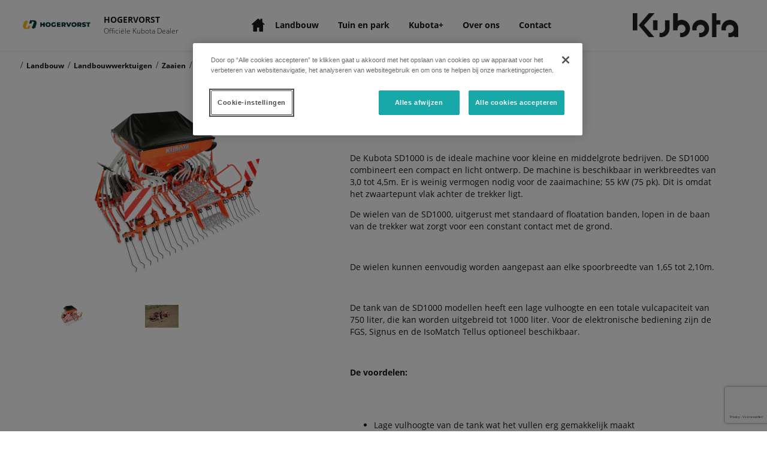

--- FILE ---
content_type: text/html; charset=utf-8
request_url: https://www.google.com/recaptcha/api2/anchor?ar=1&k=6LdJ86EdAAAAAEks4JNxCKsPTSeiv1F-eO2fc33o&co=aHR0cHM6Ly9ob2dlcnZvcnN0Lmt1Ym90YWRlYWxlcnMubmw6NDQz&hl=nl&v=PoyoqOPhxBO7pBk68S4YbpHZ&size=invisible&anchor-ms=20000&execute-ms=30000&cb=l2mx7h2t5oau
body_size: 49363
content:
<!DOCTYPE HTML><html dir="ltr" lang="nl"><head><meta http-equiv="Content-Type" content="text/html; charset=UTF-8">
<meta http-equiv="X-UA-Compatible" content="IE=edge">
<title>reCAPTCHA</title>
<style type="text/css">
/* cyrillic-ext */
@font-face {
  font-family: 'Roboto';
  font-style: normal;
  font-weight: 400;
  font-stretch: 100%;
  src: url(//fonts.gstatic.com/s/roboto/v48/KFO7CnqEu92Fr1ME7kSn66aGLdTylUAMa3GUBHMdazTgWw.woff2) format('woff2');
  unicode-range: U+0460-052F, U+1C80-1C8A, U+20B4, U+2DE0-2DFF, U+A640-A69F, U+FE2E-FE2F;
}
/* cyrillic */
@font-face {
  font-family: 'Roboto';
  font-style: normal;
  font-weight: 400;
  font-stretch: 100%;
  src: url(//fonts.gstatic.com/s/roboto/v48/KFO7CnqEu92Fr1ME7kSn66aGLdTylUAMa3iUBHMdazTgWw.woff2) format('woff2');
  unicode-range: U+0301, U+0400-045F, U+0490-0491, U+04B0-04B1, U+2116;
}
/* greek-ext */
@font-face {
  font-family: 'Roboto';
  font-style: normal;
  font-weight: 400;
  font-stretch: 100%;
  src: url(//fonts.gstatic.com/s/roboto/v48/KFO7CnqEu92Fr1ME7kSn66aGLdTylUAMa3CUBHMdazTgWw.woff2) format('woff2');
  unicode-range: U+1F00-1FFF;
}
/* greek */
@font-face {
  font-family: 'Roboto';
  font-style: normal;
  font-weight: 400;
  font-stretch: 100%;
  src: url(//fonts.gstatic.com/s/roboto/v48/KFO7CnqEu92Fr1ME7kSn66aGLdTylUAMa3-UBHMdazTgWw.woff2) format('woff2');
  unicode-range: U+0370-0377, U+037A-037F, U+0384-038A, U+038C, U+038E-03A1, U+03A3-03FF;
}
/* math */
@font-face {
  font-family: 'Roboto';
  font-style: normal;
  font-weight: 400;
  font-stretch: 100%;
  src: url(//fonts.gstatic.com/s/roboto/v48/KFO7CnqEu92Fr1ME7kSn66aGLdTylUAMawCUBHMdazTgWw.woff2) format('woff2');
  unicode-range: U+0302-0303, U+0305, U+0307-0308, U+0310, U+0312, U+0315, U+031A, U+0326-0327, U+032C, U+032F-0330, U+0332-0333, U+0338, U+033A, U+0346, U+034D, U+0391-03A1, U+03A3-03A9, U+03B1-03C9, U+03D1, U+03D5-03D6, U+03F0-03F1, U+03F4-03F5, U+2016-2017, U+2034-2038, U+203C, U+2040, U+2043, U+2047, U+2050, U+2057, U+205F, U+2070-2071, U+2074-208E, U+2090-209C, U+20D0-20DC, U+20E1, U+20E5-20EF, U+2100-2112, U+2114-2115, U+2117-2121, U+2123-214F, U+2190, U+2192, U+2194-21AE, U+21B0-21E5, U+21F1-21F2, U+21F4-2211, U+2213-2214, U+2216-22FF, U+2308-230B, U+2310, U+2319, U+231C-2321, U+2336-237A, U+237C, U+2395, U+239B-23B7, U+23D0, U+23DC-23E1, U+2474-2475, U+25AF, U+25B3, U+25B7, U+25BD, U+25C1, U+25CA, U+25CC, U+25FB, U+266D-266F, U+27C0-27FF, U+2900-2AFF, U+2B0E-2B11, U+2B30-2B4C, U+2BFE, U+3030, U+FF5B, U+FF5D, U+1D400-1D7FF, U+1EE00-1EEFF;
}
/* symbols */
@font-face {
  font-family: 'Roboto';
  font-style: normal;
  font-weight: 400;
  font-stretch: 100%;
  src: url(//fonts.gstatic.com/s/roboto/v48/KFO7CnqEu92Fr1ME7kSn66aGLdTylUAMaxKUBHMdazTgWw.woff2) format('woff2');
  unicode-range: U+0001-000C, U+000E-001F, U+007F-009F, U+20DD-20E0, U+20E2-20E4, U+2150-218F, U+2190, U+2192, U+2194-2199, U+21AF, U+21E6-21F0, U+21F3, U+2218-2219, U+2299, U+22C4-22C6, U+2300-243F, U+2440-244A, U+2460-24FF, U+25A0-27BF, U+2800-28FF, U+2921-2922, U+2981, U+29BF, U+29EB, U+2B00-2BFF, U+4DC0-4DFF, U+FFF9-FFFB, U+10140-1018E, U+10190-1019C, U+101A0, U+101D0-101FD, U+102E0-102FB, U+10E60-10E7E, U+1D2C0-1D2D3, U+1D2E0-1D37F, U+1F000-1F0FF, U+1F100-1F1AD, U+1F1E6-1F1FF, U+1F30D-1F30F, U+1F315, U+1F31C, U+1F31E, U+1F320-1F32C, U+1F336, U+1F378, U+1F37D, U+1F382, U+1F393-1F39F, U+1F3A7-1F3A8, U+1F3AC-1F3AF, U+1F3C2, U+1F3C4-1F3C6, U+1F3CA-1F3CE, U+1F3D4-1F3E0, U+1F3ED, U+1F3F1-1F3F3, U+1F3F5-1F3F7, U+1F408, U+1F415, U+1F41F, U+1F426, U+1F43F, U+1F441-1F442, U+1F444, U+1F446-1F449, U+1F44C-1F44E, U+1F453, U+1F46A, U+1F47D, U+1F4A3, U+1F4B0, U+1F4B3, U+1F4B9, U+1F4BB, U+1F4BF, U+1F4C8-1F4CB, U+1F4D6, U+1F4DA, U+1F4DF, U+1F4E3-1F4E6, U+1F4EA-1F4ED, U+1F4F7, U+1F4F9-1F4FB, U+1F4FD-1F4FE, U+1F503, U+1F507-1F50B, U+1F50D, U+1F512-1F513, U+1F53E-1F54A, U+1F54F-1F5FA, U+1F610, U+1F650-1F67F, U+1F687, U+1F68D, U+1F691, U+1F694, U+1F698, U+1F6AD, U+1F6B2, U+1F6B9-1F6BA, U+1F6BC, U+1F6C6-1F6CF, U+1F6D3-1F6D7, U+1F6E0-1F6EA, U+1F6F0-1F6F3, U+1F6F7-1F6FC, U+1F700-1F7FF, U+1F800-1F80B, U+1F810-1F847, U+1F850-1F859, U+1F860-1F887, U+1F890-1F8AD, U+1F8B0-1F8BB, U+1F8C0-1F8C1, U+1F900-1F90B, U+1F93B, U+1F946, U+1F984, U+1F996, U+1F9E9, U+1FA00-1FA6F, U+1FA70-1FA7C, U+1FA80-1FA89, U+1FA8F-1FAC6, U+1FACE-1FADC, U+1FADF-1FAE9, U+1FAF0-1FAF8, U+1FB00-1FBFF;
}
/* vietnamese */
@font-face {
  font-family: 'Roboto';
  font-style: normal;
  font-weight: 400;
  font-stretch: 100%;
  src: url(//fonts.gstatic.com/s/roboto/v48/KFO7CnqEu92Fr1ME7kSn66aGLdTylUAMa3OUBHMdazTgWw.woff2) format('woff2');
  unicode-range: U+0102-0103, U+0110-0111, U+0128-0129, U+0168-0169, U+01A0-01A1, U+01AF-01B0, U+0300-0301, U+0303-0304, U+0308-0309, U+0323, U+0329, U+1EA0-1EF9, U+20AB;
}
/* latin-ext */
@font-face {
  font-family: 'Roboto';
  font-style: normal;
  font-weight: 400;
  font-stretch: 100%;
  src: url(//fonts.gstatic.com/s/roboto/v48/KFO7CnqEu92Fr1ME7kSn66aGLdTylUAMa3KUBHMdazTgWw.woff2) format('woff2');
  unicode-range: U+0100-02BA, U+02BD-02C5, U+02C7-02CC, U+02CE-02D7, U+02DD-02FF, U+0304, U+0308, U+0329, U+1D00-1DBF, U+1E00-1E9F, U+1EF2-1EFF, U+2020, U+20A0-20AB, U+20AD-20C0, U+2113, U+2C60-2C7F, U+A720-A7FF;
}
/* latin */
@font-face {
  font-family: 'Roboto';
  font-style: normal;
  font-weight: 400;
  font-stretch: 100%;
  src: url(//fonts.gstatic.com/s/roboto/v48/KFO7CnqEu92Fr1ME7kSn66aGLdTylUAMa3yUBHMdazQ.woff2) format('woff2');
  unicode-range: U+0000-00FF, U+0131, U+0152-0153, U+02BB-02BC, U+02C6, U+02DA, U+02DC, U+0304, U+0308, U+0329, U+2000-206F, U+20AC, U+2122, U+2191, U+2193, U+2212, U+2215, U+FEFF, U+FFFD;
}
/* cyrillic-ext */
@font-face {
  font-family: 'Roboto';
  font-style: normal;
  font-weight: 500;
  font-stretch: 100%;
  src: url(//fonts.gstatic.com/s/roboto/v48/KFO7CnqEu92Fr1ME7kSn66aGLdTylUAMa3GUBHMdazTgWw.woff2) format('woff2');
  unicode-range: U+0460-052F, U+1C80-1C8A, U+20B4, U+2DE0-2DFF, U+A640-A69F, U+FE2E-FE2F;
}
/* cyrillic */
@font-face {
  font-family: 'Roboto';
  font-style: normal;
  font-weight: 500;
  font-stretch: 100%;
  src: url(//fonts.gstatic.com/s/roboto/v48/KFO7CnqEu92Fr1ME7kSn66aGLdTylUAMa3iUBHMdazTgWw.woff2) format('woff2');
  unicode-range: U+0301, U+0400-045F, U+0490-0491, U+04B0-04B1, U+2116;
}
/* greek-ext */
@font-face {
  font-family: 'Roboto';
  font-style: normal;
  font-weight: 500;
  font-stretch: 100%;
  src: url(//fonts.gstatic.com/s/roboto/v48/KFO7CnqEu92Fr1ME7kSn66aGLdTylUAMa3CUBHMdazTgWw.woff2) format('woff2');
  unicode-range: U+1F00-1FFF;
}
/* greek */
@font-face {
  font-family: 'Roboto';
  font-style: normal;
  font-weight: 500;
  font-stretch: 100%;
  src: url(//fonts.gstatic.com/s/roboto/v48/KFO7CnqEu92Fr1ME7kSn66aGLdTylUAMa3-UBHMdazTgWw.woff2) format('woff2');
  unicode-range: U+0370-0377, U+037A-037F, U+0384-038A, U+038C, U+038E-03A1, U+03A3-03FF;
}
/* math */
@font-face {
  font-family: 'Roboto';
  font-style: normal;
  font-weight: 500;
  font-stretch: 100%;
  src: url(//fonts.gstatic.com/s/roboto/v48/KFO7CnqEu92Fr1ME7kSn66aGLdTylUAMawCUBHMdazTgWw.woff2) format('woff2');
  unicode-range: U+0302-0303, U+0305, U+0307-0308, U+0310, U+0312, U+0315, U+031A, U+0326-0327, U+032C, U+032F-0330, U+0332-0333, U+0338, U+033A, U+0346, U+034D, U+0391-03A1, U+03A3-03A9, U+03B1-03C9, U+03D1, U+03D5-03D6, U+03F0-03F1, U+03F4-03F5, U+2016-2017, U+2034-2038, U+203C, U+2040, U+2043, U+2047, U+2050, U+2057, U+205F, U+2070-2071, U+2074-208E, U+2090-209C, U+20D0-20DC, U+20E1, U+20E5-20EF, U+2100-2112, U+2114-2115, U+2117-2121, U+2123-214F, U+2190, U+2192, U+2194-21AE, U+21B0-21E5, U+21F1-21F2, U+21F4-2211, U+2213-2214, U+2216-22FF, U+2308-230B, U+2310, U+2319, U+231C-2321, U+2336-237A, U+237C, U+2395, U+239B-23B7, U+23D0, U+23DC-23E1, U+2474-2475, U+25AF, U+25B3, U+25B7, U+25BD, U+25C1, U+25CA, U+25CC, U+25FB, U+266D-266F, U+27C0-27FF, U+2900-2AFF, U+2B0E-2B11, U+2B30-2B4C, U+2BFE, U+3030, U+FF5B, U+FF5D, U+1D400-1D7FF, U+1EE00-1EEFF;
}
/* symbols */
@font-face {
  font-family: 'Roboto';
  font-style: normal;
  font-weight: 500;
  font-stretch: 100%;
  src: url(//fonts.gstatic.com/s/roboto/v48/KFO7CnqEu92Fr1ME7kSn66aGLdTylUAMaxKUBHMdazTgWw.woff2) format('woff2');
  unicode-range: U+0001-000C, U+000E-001F, U+007F-009F, U+20DD-20E0, U+20E2-20E4, U+2150-218F, U+2190, U+2192, U+2194-2199, U+21AF, U+21E6-21F0, U+21F3, U+2218-2219, U+2299, U+22C4-22C6, U+2300-243F, U+2440-244A, U+2460-24FF, U+25A0-27BF, U+2800-28FF, U+2921-2922, U+2981, U+29BF, U+29EB, U+2B00-2BFF, U+4DC0-4DFF, U+FFF9-FFFB, U+10140-1018E, U+10190-1019C, U+101A0, U+101D0-101FD, U+102E0-102FB, U+10E60-10E7E, U+1D2C0-1D2D3, U+1D2E0-1D37F, U+1F000-1F0FF, U+1F100-1F1AD, U+1F1E6-1F1FF, U+1F30D-1F30F, U+1F315, U+1F31C, U+1F31E, U+1F320-1F32C, U+1F336, U+1F378, U+1F37D, U+1F382, U+1F393-1F39F, U+1F3A7-1F3A8, U+1F3AC-1F3AF, U+1F3C2, U+1F3C4-1F3C6, U+1F3CA-1F3CE, U+1F3D4-1F3E0, U+1F3ED, U+1F3F1-1F3F3, U+1F3F5-1F3F7, U+1F408, U+1F415, U+1F41F, U+1F426, U+1F43F, U+1F441-1F442, U+1F444, U+1F446-1F449, U+1F44C-1F44E, U+1F453, U+1F46A, U+1F47D, U+1F4A3, U+1F4B0, U+1F4B3, U+1F4B9, U+1F4BB, U+1F4BF, U+1F4C8-1F4CB, U+1F4D6, U+1F4DA, U+1F4DF, U+1F4E3-1F4E6, U+1F4EA-1F4ED, U+1F4F7, U+1F4F9-1F4FB, U+1F4FD-1F4FE, U+1F503, U+1F507-1F50B, U+1F50D, U+1F512-1F513, U+1F53E-1F54A, U+1F54F-1F5FA, U+1F610, U+1F650-1F67F, U+1F687, U+1F68D, U+1F691, U+1F694, U+1F698, U+1F6AD, U+1F6B2, U+1F6B9-1F6BA, U+1F6BC, U+1F6C6-1F6CF, U+1F6D3-1F6D7, U+1F6E0-1F6EA, U+1F6F0-1F6F3, U+1F6F7-1F6FC, U+1F700-1F7FF, U+1F800-1F80B, U+1F810-1F847, U+1F850-1F859, U+1F860-1F887, U+1F890-1F8AD, U+1F8B0-1F8BB, U+1F8C0-1F8C1, U+1F900-1F90B, U+1F93B, U+1F946, U+1F984, U+1F996, U+1F9E9, U+1FA00-1FA6F, U+1FA70-1FA7C, U+1FA80-1FA89, U+1FA8F-1FAC6, U+1FACE-1FADC, U+1FADF-1FAE9, U+1FAF0-1FAF8, U+1FB00-1FBFF;
}
/* vietnamese */
@font-face {
  font-family: 'Roboto';
  font-style: normal;
  font-weight: 500;
  font-stretch: 100%;
  src: url(//fonts.gstatic.com/s/roboto/v48/KFO7CnqEu92Fr1ME7kSn66aGLdTylUAMa3OUBHMdazTgWw.woff2) format('woff2');
  unicode-range: U+0102-0103, U+0110-0111, U+0128-0129, U+0168-0169, U+01A0-01A1, U+01AF-01B0, U+0300-0301, U+0303-0304, U+0308-0309, U+0323, U+0329, U+1EA0-1EF9, U+20AB;
}
/* latin-ext */
@font-face {
  font-family: 'Roboto';
  font-style: normal;
  font-weight: 500;
  font-stretch: 100%;
  src: url(//fonts.gstatic.com/s/roboto/v48/KFO7CnqEu92Fr1ME7kSn66aGLdTylUAMa3KUBHMdazTgWw.woff2) format('woff2');
  unicode-range: U+0100-02BA, U+02BD-02C5, U+02C7-02CC, U+02CE-02D7, U+02DD-02FF, U+0304, U+0308, U+0329, U+1D00-1DBF, U+1E00-1E9F, U+1EF2-1EFF, U+2020, U+20A0-20AB, U+20AD-20C0, U+2113, U+2C60-2C7F, U+A720-A7FF;
}
/* latin */
@font-face {
  font-family: 'Roboto';
  font-style: normal;
  font-weight: 500;
  font-stretch: 100%;
  src: url(//fonts.gstatic.com/s/roboto/v48/KFO7CnqEu92Fr1ME7kSn66aGLdTylUAMa3yUBHMdazQ.woff2) format('woff2');
  unicode-range: U+0000-00FF, U+0131, U+0152-0153, U+02BB-02BC, U+02C6, U+02DA, U+02DC, U+0304, U+0308, U+0329, U+2000-206F, U+20AC, U+2122, U+2191, U+2193, U+2212, U+2215, U+FEFF, U+FFFD;
}
/* cyrillic-ext */
@font-face {
  font-family: 'Roboto';
  font-style: normal;
  font-weight: 900;
  font-stretch: 100%;
  src: url(//fonts.gstatic.com/s/roboto/v48/KFO7CnqEu92Fr1ME7kSn66aGLdTylUAMa3GUBHMdazTgWw.woff2) format('woff2');
  unicode-range: U+0460-052F, U+1C80-1C8A, U+20B4, U+2DE0-2DFF, U+A640-A69F, U+FE2E-FE2F;
}
/* cyrillic */
@font-face {
  font-family: 'Roboto';
  font-style: normal;
  font-weight: 900;
  font-stretch: 100%;
  src: url(//fonts.gstatic.com/s/roboto/v48/KFO7CnqEu92Fr1ME7kSn66aGLdTylUAMa3iUBHMdazTgWw.woff2) format('woff2');
  unicode-range: U+0301, U+0400-045F, U+0490-0491, U+04B0-04B1, U+2116;
}
/* greek-ext */
@font-face {
  font-family: 'Roboto';
  font-style: normal;
  font-weight: 900;
  font-stretch: 100%;
  src: url(//fonts.gstatic.com/s/roboto/v48/KFO7CnqEu92Fr1ME7kSn66aGLdTylUAMa3CUBHMdazTgWw.woff2) format('woff2');
  unicode-range: U+1F00-1FFF;
}
/* greek */
@font-face {
  font-family: 'Roboto';
  font-style: normal;
  font-weight: 900;
  font-stretch: 100%;
  src: url(//fonts.gstatic.com/s/roboto/v48/KFO7CnqEu92Fr1ME7kSn66aGLdTylUAMa3-UBHMdazTgWw.woff2) format('woff2');
  unicode-range: U+0370-0377, U+037A-037F, U+0384-038A, U+038C, U+038E-03A1, U+03A3-03FF;
}
/* math */
@font-face {
  font-family: 'Roboto';
  font-style: normal;
  font-weight: 900;
  font-stretch: 100%;
  src: url(//fonts.gstatic.com/s/roboto/v48/KFO7CnqEu92Fr1ME7kSn66aGLdTylUAMawCUBHMdazTgWw.woff2) format('woff2');
  unicode-range: U+0302-0303, U+0305, U+0307-0308, U+0310, U+0312, U+0315, U+031A, U+0326-0327, U+032C, U+032F-0330, U+0332-0333, U+0338, U+033A, U+0346, U+034D, U+0391-03A1, U+03A3-03A9, U+03B1-03C9, U+03D1, U+03D5-03D6, U+03F0-03F1, U+03F4-03F5, U+2016-2017, U+2034-2038, U+203C, U+2040, U+2043, U+2047, U+2050, U+2057, U+205F, U+2070-2071, U+2074-208E, U+2090-209C, U+20D0-20DC, U+20E1, U+20E5-20EF, U+2100-2112, U+2114-2115, U+2117-2121, U+2123-214F, U+2190, U+2192, U+2194-21AE, U+21B0-21E5, U+21F1-21F2, U+21F4-2211, U+2213-2214, U+2216-22FF, U+2308-230B, U+2310, U+2319, U+231C-2321, U+2336-237A, U+237C, U+2395, U+239B-23B7, U+23D0, U+23DC-23E1, U+2474-2475, U+25AF, U+25B3, U+25B7, U+25BD, U+25C1, U+25CA, U+25CC, U+25FB, U+266D-266F, U+27C0-27FF, U+2900-2AFF, U+2B0E-2B11, U+2B30-2B4C, U+2BFE, U+3030, U+FF5B, U+FF5D, U+1D400-1D7FF, U+1EE00-1EEFF;
}
/* symbols */
@font-face {
  font-family: 'Roboto';
  font-style: normal;
  font-weight: 900;
  font-stretch: 100%;
  src: url(//fonts.gstatic.com/s/roboto/v48/KFO7CnqEu92Fr1ME7kSn66aGLdTylUAMaxKUBHMdazTgWw.woff2) format('woff2');
  unicode-range: U+0001-000C, U+000E-001F, U+007F-009F, U+20DD-20E0, U+20E2-20E4, U+2150-218F, U+2190, U+2192, U+2194-2199, U+21AF, U+21E6-21F0, U+21F3, U+2218-2219, U+2299, U+22C4-22C6, U+2300-243F, U+2440-244A, U+2460-24FF, U+25A0-27BF, U+2800-28FF, U+2921-2922, U+2981, U+29BF, U+29EB, U+2B00-2BFF, U+4DC0-4DFF, U+FFF9-FFFB, U+10140-1018E, U+10190-1019C, U+101A0, U+101D0-101FD, U+102E0-102FB, U+10E60-10E7E, U+1D2C0-1D2D3, U+1D2E0-1D37F, U+1F000-1F0FF, U+1F100-1F1AD, U+1F1E6-1F1FF, U+1F30D-1F30F, U+1F315, U+1F31C, U+1F31E, U+1F320-1F32C, U+1F336, U+1F378, U+1F37D, U+1F382, U+1F393-1F39F, U+1F3A7-1F3A8, U+1F3AC-1F3AF, U+1F3C2, U+1F3C4-1F3C6, U+1F3CA-1F3CE, U+1F3D4-1F3E0, U+1F3ED, U+1F3F1-1F3F3, U+1F3F5-1F3F7, U+1F408, U+1F415, U+1F41F, U+1F426, U+1F43F, U+1F441-1F442, U+1F444, U+1F446-1F449, U+1F44C-1F44E, U+1F453, U+1F46A, U+1F47D, U+1F4A3, U+1F4B0, U+1F4B3, U+1F4B9, U+1F4BB, U+1F4BF, U+1F4C8-1F4CB, U+1F4D6, U+1F4DA, U+1F4DF, U+1F4E3-1F4E6, U+1F4EA-1F4ED, U+1F4F7, U+1F4F9-1F4FB, U+1F4FD-1F4FE, U+1F503, U+1F507-1F50B, U+1F50D, U+1F512-1F513, U+1F53E-1F54A, U+1F54F-1F5FA, U+1F610, U+1F650-1F67F, U+1F687, U+1F68D, U+1F691, U+1F694, U+1F698, U+1F6AD, U+1F6B2, U+1F6B9-1F6BA, U+1F6BC, U+1F6C6-1F6CF, U+1F6D3-1F6D7, U+1F6E0-1F6EA, U+1F6F0-1F6F3, U+1F6F7-1F6FC, U+1F700-1F7FF, U+1F800-1F80B, U+1F810-1F847, U+1F850-1F859, U+1F860-1F887, U+1F890-1F8AD, U+1F8B0-1F8BB, U+1F8C0-1F8C1, U+1F900-1F90B, U+1F93B, U+1F946, U+1F984, U+1F996, U+1F9E9, U+1FA00-1FA6F, U+1FA70-1FA7C, U+1FA80-1FA89, U+1FA8F-1FAC6, U+1FACE-1FADC, U+1FADF-1FAE9, U+1FAF0-1FAF8, U+1FB00-1FBFF;
}
/* vietnamese */
@font-face {
  font-family: 'Roboto';
  font-style: normal;
  font-weight: 900;
  font-stretch: 100%;
  src: url(//fonts.gstatic.com/s/roboto/v48/KFO7CnqEu92Fr1ME7kSn66aGLdTylUAMa3OUBHMdazTgWw.woff2) format('woff2');
  unicode-range: U+0102-0103, U+0110-0111, U+0128-0129, U+0168-0169, U+01A0-01A1, U+01AF-01B0, U+0300-0301, U+0303-0304, U+0308-0309, U+0323, U+0329, U+1EA0-1EF9, U+20AB;
}
/* latin-ext */
@font-face {
  font-family: 'Roboto';
  font-style: normal;
  font-weight: 900;
  font-stretch: 100%;
  src: url(//fonts.gstatic.com/s/roboto/v48/KFO7CnqEu92Fr1ME7kSn66aGLdTylUAMa3KUBHMdazTgWw.woff2) format('woff2');
  unicode-range: U+0100-02BA, U+02BD-02C5, U+02C7-02CC, U+02CE-02D7, U+02DD-02FF, U+0304, U+0308, U+0329, U+1D00-1DBF, U+1E00-1E9F, U+1EF2-1EFF, U+2020, U+20A0-20AB, U+20AD-20C0, U+2113, U+2C60-2C7F, U+A720-A7FF;
}
/* latin */
@font-face {
  font-family: 'Roboto';
  font-style: normal;
  font-weight: 900;
  font-stretch: 100%;
  src: url(//fonts.gstatic.com/s/roboto/v48/KFO7CnqEu92Fr1ME7kSn66aGLdTylUAMa3yUBHMdazQ.woff2) format('woff2');
  unicode-range: U+0000-00FF, U+0131, U+0152-0153, U+02BB-02BC, U+02C6, U+02DA, U+02DC, U+0304, U+0308, U+0329, U+2000-206F, U+20AC, U+2122, U+2191, U+2193, U+2212, U+2215, U+FEFF, U+FFFD;
}

</style>
<link rel="stylesheet" type="text/css" href="https://www.gstatic.com/recaptcha/releases/PoyoqOPhxBO7pBk68S4YbpHZ/styles__ltr.css">
<script nonce="63z3bSZkikdXVReHcqLHTA" type="text/javascript">window['__recaptcha_api'] = 'https://www.google.com/recaptcha/api2/';</script>
<script type="text/javascript" src="https://www.gstatic.com/recaptcha/releases/PoyoqOPhxBO7pBk68S4YbpHZ/recaptcha__nl.js" nonce="63z3bSZkikdXVReHcqLHTA">
      
    </script></head>
<body><div id="rc-anchor-alert" class="rc-anchor-alert"></div>
<input type="hidden" id="recaptcha-token" value="[base64]">
<script type="text/javascript" nonce="63z3bSZkikdXVReHcqLHTA">
      recaptcha.anchor.Main.init("[\x22ainput\x22,[\x22bgdata\x22,\x22\x22,\[base64]/[base64]/[base64]/[base64]/[base64]/UltsKytdPUU6KEU8MjA0OD9SW2wrK109RT4+NnwxOTI6KChFJjY0NTEyKT09NTUyOTYmJk0rMTxjLmxlbmd0aCYmKGMuY2hhckNvZGVBdChNKzEpJjY0NTEyKT09NTYzMjA/[base64]/[base64]/[base64]/[base64]/[base64]/[base64]/[base64]\x22,\[base64]\\u003d\\u003d\x22,\[base64]/Cv8O+wobDlTkRZB1FwoFUHsKNw7RDQsOgwqluwpRJX8O/[base64]/DmyHCosOraBE+SxYzw6rCuDp/wqLDlDR+GcKfwodVEsOuw67Do1bDsMO1woDDmXdNAznDjMKWHmXDrkJyCBzDqMOQw5XDpMOBwobCrhbCtsKyKTrClsK6wrMxw4HDkztMw68rH8KAVMKWw6vDhcKIUEVAw5/DsRM3WhdARsK2w69JSMOxwobCpnHDqz0uUsOkMxjCmsOdwr/DlsKUwo3Djx9/US0EZg9SAMKdw5xxTFvDuMK1C8KiSxHCoDXClRLCi8Obw5rCjzDDkMKzwpbCjsOFOsOhIcOPHGfDuEUXRcKlw6vDosKHw5vDo8Kvw5d9woZbw7bCkMKabMK/[base64]/CimXDuSfDvijCmj1MFcKcJMKMdmDDgAfDrgAyOMKlw6/CqsKWw4ojXMO5KcOkwpPCjcKfNWXDusOdwoppwpgYw6PDrcOSM3rCv8KQP8OAw6TCosK/wo8mwpgYJAXDkMKqS0bCpU3Cv0odUG1aRsOkw7PCgnRPE3vDhMK2LMKII8O5Rg4GfXIFECPCpULDssKZw6HCqcK6wrNAw5XDoAvCph/DrynDscO6w7HCpMOKwokuwrsLDQB8cH9Qw4LCm2nDhw7DlgzCs8KjD31AZhA0wo47wpJFWcKBw5Zia0PCjMK9w6nCgcKdacOTZsKEw6rDisKbwrrDli3CucOnw4rChMKWHjUTwqrCpMKowrrDuSt/[base64]/woHDpiPCuEwmwpAHYMOqwoZpw4LDmMOdOcKLw77CoRI4w6wyHsKVw608RG4Sw7HDgsKcX8Kew4oCHRHCu8OhNcOowonCm8K4wqh/E8OhwpXCksKaKMKSfArDjMOhwonCjxjDqzjCmcKMwoHClMOed8OUwrfCh8O5T1fCnU/DhAHDhsOfwqpGwrLDsSQOw4N5wox+KcKEwqrCrAXDkcKbHcKtEAR0OcK8OS/CtsOgHR9pAcKiAsKSw6V9wrzCvT5JGsO0wok6RDbDhsKZw5jDosKjwoJGw6bCt1IWbsKTw6tCVhDDksK0bMKlwrPDlsOjSsO0Q8K2wodxZXUbwpnDiAAgd8OPwo/CmBo3XMKdwqNuwqMgDh4BwplKEAEUwr1bwo4RQDxGwrTDmsOewrQ4woxxBi3DqMO9ES/DosKlB8Oxwr3DuhkhU8KEwq1pwrw4w6FCwqooG2TDqDDDpsKVKsOqw5M4TsKGwpbDisOGwrojwogcbhUwwqDDlMOTKh4ebCPCicOCw6QTw7cecFM8w5jCsMO3wpvDl2/DssOnwr04BcOmakBLMxNyw6bDuFPCqcOEYsOGwqMlw79Sw4VoV3nChmlRCHNQY3/CnjLDoMOywqsiwqLCqsKWQcKCw74UwonDk0bDjhrCkTd9X3xMGcOkKUBXwobCkW5EHMOKw4l8YUrDlV9Qw648w5luCTzDsmIfw4zDtsOFw4BNLMOQwp00bGTDrTldOgNfwo/CtMKkZFIow7TDmMOuwp7CucOWCcKFw43Ds8Ohw79dwrXCt8Oew4kIwoDCncKrw5fCgB9Jw4PCmTvDpMOTFmjCsCLDhTLCqBVeBcK/[base64]/DjCLDm3YUwqhjZsKCbh1OwqDDnMOnSHUnUArDs8OLTXbClhzDm8K0QMOhc1sXwoB8WMKjwrfCnS95PcOWJsKhdGjDo8O7w5BdwpLDmGXDhsOVwrMFUgEEwonDisKwwr9jw7tMNsOxZRFpw4TDo8OMOl/[base64]/Clx1Cw5XCrXXCmsK/wrdmcsOZw6sSwoI3wrjCscOTw6fDksKKHMOsMjg+F8KTBEsEfMOkw5PDpzDDkcO3wo7Cj8OfJBHCmjNrfsOPMx/CmcOdesOpaH7CnMOKe8OWI8OAwqfCvxw5w6dowoLDssO9w491Yl3CgcO6w5ANSBBYwok2McOEOlfDqsOjTwFqw6XCsA8UHsOYJ3HCl8OQwpbCjz/CrhfCncOtw53DuxckSsKtQWvCkXbDlcK5w5Vswq7DpcOYwqoQN3LDjAMZwpAdM8OTLmdSY8Kewo1vacO+wpTDl8OIYX7Cv8K+w7/[base64]/Cs8K4PlnCrcOtTjNrw6NAOFrCmMOwCMOmwrPDu8K+w7/CsigxwpnDo8KjwrAMw63CryPCjsOrwpTCgMKuwowRGiLDoGBoKsONX8KsVMKHPsOxH8O2w59BKwzDtsKxesOTXSU2F8K6w44uw4vCp8KewrgWw5fDnsO/w7nDsxBCYwIXQipYXAPDo8OCwofCqMOQdQRiIiHClsKWOmJ/[base64]/CcKVIm/CqsKfwocQwqfDn27DkQxfw5Z+NATDgMKaDMOTw5nDgid2GzNkZ8KXfsKSAkzCrsKFP8KIw4xNe8K4wpcVTsKVwoADdHXDu8Okw7/Ds8Ogwr4KQAtswqnDl1I6e1fClQF9wrlbwrDCv3RXwosAJjxGw58DwpDDvcKYw6HDhSJCw48/L8Kiw5AJPcKAwprCi8KiOsKiw5MJdHEIw6LDksOyajbDr8KRw4cSw43Cg10YwoNgQ8KOwojCs8KFN8K4G2zChjFtQUvCl8KlE2zDvkvDusO5wq7Dp8OswqMQcGXCqm/DpgMqwrFhEsKfM8KxWFnDm8Omw58dwqRUKUPDqWPCi8KaOS9PDgQsClLCncKCwo4vw4fCr8KMwooDBD1zAHcYcMK/UcKfw5p7ccOXw7wGwocWwrrDoQHCpxzDiMKIb1sOw7/Csjduw5bDscKnw7ItwrdUO8KuwqEKE8KZw7gRw7XDicOVXcOOw6bDm8OuYsKwE8K5d8OZNAHCmCHDtBdNw7fClyN4MSLCuMKTfMKww4MhwrVDcMOfwo7CqsKIWSHDugx/[base64]/[base64]/[base64]/w6PDtl86w6JHck53w7/[base64]/DsKJwq/Cq15adihgNhTDpDpdwqYmP0IefDY6w7MXw6jDr0Q0esKdbkjCkhDCqHPCtMK/Y8K/[base64]/CmTzCjn3DgGN/w6MhPcOIa3QJwoPCvjt8CGbCkVcpwojDokvDj8KTw4rCp1wBw6nDvwYZwq3Cm8OgwqTDgsKvMC/CvMKtMxhawoF3wp9pwrzClnLCvivCnXR3WMKhw54GcMKOwpg9UlbDjsKWPB9zB8KFw5zDgQDCtSwKL3B7wpbCvcOVY8Kew7RowpB4w4YEw6Q8TcKjw6DDvcOsLSfCssOqwonCg8K7bFzCs8Kow7/CtFbDvGrDo8OhTzcAXsKLw6lgw5rCqHPDj8OAK8KOfwbDnlLCncKybMOSdBQtw6oRLcONwpgdVsOzHi98wp7Dl8OMw6dbwqAmNmjCvw9/woHDvsKUw7PDocKHwp8ALSHDqMOfGTQhw47DlcK+XWwPa8O9wo/DnR/Dg8OfBVwGwrfCpcKWOsOxbnjCg8OZwr/DnMKUw4PDnk11w5RTWChzw4RuXFYsPHPDlsOOf2LCtXrDn0nDlsOcXEnCg8O+ajbCnS7DkFRwGcOmwqLCm2/Dn1ATFVjDpT7Ds8K/[base64]/CiMOEw7LCoBHDpsK+woHDocKHJ8O/VU8Vw5rCqysLdcKlwrrDj8Kjw4rCosKcdMKqwo7DmMOkGcO+wq3DgcK9wrDDsVg/[base64]/[base64]/DvsOowpfDlMKBw5AQfiY6OxFlblHCuSHDicOuw4XDjcKoecKbw61UPwrCumgkFC3DiWYVFcOeEcOyEi7CtifDvSzCvmfDtS/CocOJOll/w6rDpsKvImLCi8KCRMOLwo9RwrvDisOqwr3CsMOQw6PDgcOcFcKYdEvDq8KFa14Pw4HDowbCjsK/JsKpwrBXwqzDsMOUw7QAwqLClyo9eMOYwpg/[base64]/CksKVDndnNzLCk1HCpMKfcMOrbsKvIkrCjcK5YMKvT8KhK8OGw6HDkQfDkEFJTsO/wrHDiD/DgCE2wofDp8O4w7DClMKbJh7Cu8Kpwrksw7bCssORw5bDkGnDjMKxwp7DjTDCi8Osw5LDk3LDhsK3T1fChMKiwo3DjFnDow/[base64]/CjfDilnCvsO5w4XCh3LCosKmF8Ogw5XCgSRTJxrCrzIGwrDDqcKLS8OCV8KNRcKUwr3CpCTDlcKDwpvCtcK5Yl0/w4zDnsOuwrfCk0dzVsOIwrLCuRNlw7/[base64]/DkBbCgG98w7HCtybDtMO0w7rChwzCpsORVwBDwp1ww4QmwpTDt8OQVyJWwr05wplDScKSRsOVcMOoXTNWdMKqFR/DicONDcO1Uzdnwr3DusO2w73DkcKqNk8iw7ZPEx/DqxnDrsO3IsKcwpbDtw3DmcOxw4dww5EXwoJ4w6d7w6LCoVdJw588NDZcwpPCtMK5w6XCgMO8wq3DmcKOwoMSA3p/E8KhwqpKS3d7NAJ3D0XDrsO1woMwGsKVw75uYsKCbxfClUXCqsO2wojCvWtaw6rDuRMBKcOMwojClFcZM8KccXPDt8K7w4vDhcKBLcO/[base64]/[base64]/Dv37Col5wJ1QcBMO/[base64]/CuQTClcOkwp04w7xjwrMcwojCmsKgw7TCiyBFwq1FfF7Cn8KJwr1lQWYEemI5c2LDu8KoYiAHIAdOZ8OGI8OSDcKGUh/Ct8O4DA/Di8K8E8Kdw4bDoTRcJwY2wrcPfMO/wozCqDJZDMKjVBfDuMOLwoV5w5g4JsO7Bw7DpTLDkjsww4Edw5XDg8K4wprCnVQzC3ZVcsOjNMOhBcOrw4TDvQlewrnCmsOfazd5VcOZRcOKwrbDpMO9PjvDocKYw7wQwpopAQTDpcKJfyPCjHRSw67DgMKgf8KFwpjCn0sew6LDp8KgKMO/NsOIwqIhBk3CvTVob1Z4w4PCqxAkfcK8w6rCqGXDlsO7wqNtMx3CnUnCvsOTw4pYN1xRwqkwUGrCvQrCncOjSC4jwoTDvzMeUlsIW2kQYBjDjBFiw6Mxw5gHAcKpw5gyXMOCRcKFwqB/w5NtWzdhw6/[base64]/DnlzDikjDh8OPEWEVQXI+w7MVwq87wqhYNQxYw4LCgMKcw5XDoxM2wpIFwpXDucOSw6Q1w57Dl8KPWnsZwr1IUTF6wo/CpWl6XsOXwobChEhkQE3Cn05Uw7nCpkhhw6jChcORfQtnSE3DvBvCiE8cdRkFw7x6wpJ/IMOgw4/CjMKOGFUAwo5rYA3CscOqwocowr1awrfCmHzChsKyGzjCjx9tEcOEXR/DowtHYMO3w5lKN3JIQMOsw7xuEMKCN8OJDnh6ImDCpcK/RcOscRfCg8KGERHDjCPClQ4ow5bDj2khRMOIwqnDg0RYBg4zw67DtMOnZBMQGsOaCsO3w6XCrmnDssODGcOSw4Rzw4LCgcKkw4vDh0nDmVzDtcOgw67Cg0zCq3LCnsKrw5slw7lnwrETdB00w7zDkMK5w4gvwq/[base64]/[base64]/[base64]/Dul3DgsKqw7bCviUEw68qw553w5MnVVcTPMKqw7EuwqbDq8Oqwq7Dt8KAPDLCq8KbPRUQfcKfaMOyfMKRw7VjCsKvwrsWJx/DlMKMwobCimhOwqTDhy/DmCTCnC8dKmowwrfCvgbCqsK8ccOdwqIrV8KsHsOTwr3CuhY+E05sD8K1w7ZYwqBNwogIw7HDsBrCk8OUw4IUw6bCph8aw6wKU8OnZE/DucKxwoLCmzPDhsO8wr/DvT0mwplBwr1Owol1w54WN8OZDEHCoBjCp8OLAk7Ct8KswoXDvsO3Ei1dw7nDgEcSRyvDt2rDrEopwqVTwpXDm8OSPS4EwrA9e8KUOB/[base64]/CiAQdwoXDgX7CkhcZwrjCisOUw5/DszfDlcKXChIqSsK4wrvDmX1jw7zDvMOew5TCr8KBKhfDkVV+M3hyTgrDkW3CkGnDjwQ+woA5w53DiMOPbEYhw6zDpcObw745RVHDjMKITcOLYcOqRsKbwpNQIHgRw75hw6zDgH/DnMKGS8KEw73Dl8Krw5DDkj1yaUVRw7BbJsK2w7YUIQHDlUTCsMKvw7fCr8K/w7HCs8KSG1vDn8KewpPCknTCv8OjGljCusOnwqfDqGvCiQwhwosfwozDjcOgWD5hIWPCtsO+wpXCncKufcOGT8OlAMKvdcKJOMKYUArClh1YIcKHwq3DrsKqwq7CsUweasKTwrTClcOVA0oowqLDjcKjenzCl28LeD/Cm2AAU8OHYR3DkxcgfG7CnsKXdD3CrEk5wqhyMsOPVsKzw7PDvcO8wq90wrHClRHDu8Kfwq/CrlwNw7fDo8Oawq0aw619RsKPwpUYDcOvFWoxwpDDhMK5w5p6w5JywpzCjMKrecONLMOoIsKXCMK9w4kSNVPClmDDrcK/wroLLsK+X8KqJCnDh8KCwpA8woHCrBvDunbCl8Kow4pxw4g0QcOWwrDDgcObJ8KNb8O2worDsWUHw6ZLfDdywpgNwoMmwpU7aTA8wrvDgyISZMOXwrRlwr7CjDXCkxg0V3HDjRjCksKKwrIswqnCoArDocOOwqjCj8Oddn5WwrPCssOwUsOEw5/DlzrCrUjCvsKqw73Ds8KVCETDr1zCmkzDj8KhHMOHIX16eX05wqfCpy9vw5zDqMOeTcOpw4HDrmcyw6B/X8KSwoQjNhRgGH3CiFrCgl1AH8Orw6AgEMOHwq4ABSDCsXNWw73DuMOZe8Kfd8KYOsOlwpPCjMKiw6J4wp1NRsKvWkLDiW9hw7jDrx/Digouw6QnAMO/[base64]/w6dPZgbCqcKfZ8KDw5QMw5LDlsK/LsKMbEZjw4NOJF0MwpnCo3PDh0fCrsO3w5JtDWXDicKXdsOlwrNtGSbDu8KrJMOXw5PCpcOFW8KGHGMfT8OECh8NwqnCucKoHcOyw6InJcK1P2gkUUd7wq5GQMKxw7vCkjXCjSfDoXEpwpzCp8O1w4DCp8O2TsKkbjwuwpRkw4lXVcOUw4xpBBFvw79/WFUBGsOMw4rCvcONKsOKw4/DhhnDmBvCvSDCjTNVV8KGw700wqQfwr4iwohcwqvCkxvDjUBfbQVpbjnDgMKJb8ONYUfCp8KTwqtkIz9mE8OlwohAFFAJw6A2I8KUw548AF3DpTTDqMK7wplER8KZb8O/wpzCjMOfwpMxF8OccMORJcOFw4kkfsKJPlx4S8KFEBfDl8K7w7BcC8O+NybDgsKEw5zDrcKNw6RHc090Jy4ewqbCoWNkw4cbdSLDjHrDvsOWF8O4woTCqjd/cxrCpSbCkhjDp8OFTsOsw5jDgGfDrw3Dg8OXbHwfacOaIMK6amQyJh9KwrDCgU9Nw4rClMK4wp81w7rCi8Klw7UnF3o6C8O7w6vCqzVKGcOjaxM+BCRJw5NcCMKvw7HDhBpeZE0pCsOIwpsiwr4bwqXCmMObw5MAasO/[base64]/[base64]/[base64]/[base64]/[base64]/CosO/w7rCscO9YRVMUMKswqLDpT09KXhiw5M6CzDDjmnDmXptU8K+w5U7w5XCnmLDg2rCsRrDrWrCmXTDscK1TsOPORoxwpNZOzk6w7xww69SKsKpC1IMYVdmDwsXw63Ci27Dr1nChsOcw7cJwp0Kw4rDlcK/wpp6ZsO0wqHDnMKXJSzCoDXDhMKxw644wrQ0w6psAyDCtzNmw40XWSHCnsOPDcOMaG/CkEoSIsKJwpIVYXAKJMOew4rDhyIxwpPCj8K3w5TDmsKTHgtEe8KjwqPCv8KAACLCjMOQw7bCkC3Cg8OQwpTCosKLwpgbKizClsKDR8K8dh7CucKbwr/CpzMwwr/Dpk9nwqLCiQY+wqnClcKHwohGw5w1wq7DocKDZcO9wrPDuDIjw7Mcwqksw47CrsO+w5stw4QwOMOOJ3/DpkPDksK9w5saw6oHw78awowRfSR0DsOzNsKawpUZHGvDhQvDk8OpY3MzDMKaPVhdw4Izw5nDr8O5w6jCi8KcIsK3WMOsQVjDgcKgBcK+w5LCuMKBHcKxwqfCpX7Dn1bDoCfCrmgnFsK9GMO4WWfDn8KYO14uw6rCgBPCsE8JwoPDhcKyw4Y/wonCt8OeMcOMOsKQCsO9wrsnFSrCon9rVyzCmsO6WjEdH8Kdwrsdwqc/[base64]/DlsOnNcKswpjDncK5XGIgSWXChcOGf8O4w6bDqVjCoW7DusOIwqrCtQp+OcK0wp3CpCTCgWjCjMKJwr3DiMOsZUUkY0PDmFxIVTd6cMOVworCjSt7cWwgQgfDv8OPVsOxW8KFAMKAH8Kwwq5IC1bDrsO4EgfDjMKNw7xRLMO/w4IrwqjCtmIZwqvDkEBrBsOEIMKOWcOkGATCu2fDoHgCwrfDj0zDjRscRkDCsMOxb8ObVDHDpHwkGcKawrdGch3CuTxqwolHw4bCmMKqwopfRj/CkyHDp3tUw4/CkW4uwrfCgQxIwqXCrho6w4zDkngcw6gawoQfwrcrwo4qw6wycsK8w6nCvhbCp8OUOcOXUMKywobDlxEhVik1VsKew4/CosO3DMKSw6RPwp0fCFhEwpnCvm8ew73CoAVuw7vCvWtFw50Sw5rDtBYFwrkpw6zCocKlbGnDmiR0f8OfZ8KJwpnDocKXW1gyKsODwr3CsCPCkcOJw5/DpsOqJMOuKypHX31fwp3DuV97wpzCgMKYw5s5wqc9wrXDsX7CicKSBcO2wrluKB0GL8Kow7MOw7bCtcOhwqZyEMOzMcOkWGDDjsKow7TDgCfCpMKJOsOXb8OeKWVxZ1gvwr1Nwptqw6/DuQLCgRo3LMOcaSzDsVMuQ8OYw4/CsWpLwonCozdtW0jCtknDsihVwqhBBsOCS21RwpEmNjxCwpvCmy/DscODw5pVDsObL8OeDsKawrk8AsOZw7/DpcOhdMKLw6zCg8OqDlfDhMOaw5k+Fz3CozzDvRocEcOgb0Yxw53CoV/[base64]/w6PCinjDpT/[base64]/CmsO/wrbDjyopBcOAw5JtTkIowqPCisKBwpLDnMOcw6TCm8O7w7nDmcKrU0tBwrHCkilVGBPDrsOgP8Oiw5XDucOFw6JEw6TCoMK8wpvCr8KDACDCrRNpw53Cj0TCrwfDtsOQw7wyacK/WsKBCGnCmRU/w7XCkcOEwpRtw6fDssK1wpDDrUROKsOVwqXCrMK4w5VBXMOoWyzCk8OZLi7Dt8KrbMKee316VFF1w7wZR0Z0QsK6YMKbwrzCjMKUw4MXZcKKTcKkFwAMIcOTw7nDn2PDvWfDqnnCjnxBIsKqRcKNw4d/[base64]/CrnM6wrzCr8OBw5LCg1pywqfDtyhew6rCiBN0w6A0dcKFwqpRPcK1w60UUiUVw53DhkFcPEQtVMKQw6x9bgsNMsKEbA/DssKzFn/Ct8OYFMOBAnzDmcKiw41jB8K7w6FowprDgllLw4bCs1bDpkDCrcKGw7bCrAZlC8OAw6IRcT3Cp8OtFC4dw7QMGcOvQDwmbsOjwp9hWsKXw6nDuH3Cl8O/wqoaw6tXM8O+w7F/dCgWACxPw7RhdRHDgSM2w6zDnsOUZkh/[base64]/DhsKVZgIjw7t/KlvCu8Oew5vDnT3DkCbDvhHCnMO0wr1tw74VwrnCiFvCosKqUsOCw4YcSHFAw4c/wq5Id3pxeMOGw6Z0wrrCoAViwpzCuU7DhknCrkFpwo/CgsKUw73CqAc4wrtKw4pDLMKcwq3CrcOUwrbChcKCSx4dw6bCgMOrdQ3DlMK8w60Rw5bCu8OGw6FVLRTDqMKwFTfCisK2w690Rx5yw4doPcKkwoPCrcOXXAcMwq5SSMOlwr0uHxxCwqU7U2nCscKCQ1/ChXYucMKIwrLCuMOAwp7Cu8ODw45hwovDkMK4wop/w4LDv8O3wpvDosOEcC0Uw53CpcO+w43CnwISAwlxwozCmcOVHVLCsHTDpcKmECDDvsO4XMKXw7jDosKKw7HDgcKywqFFwpAQwqVewpvDoGrCl3TDtWvDssKTw67Dmi15w7ZmZ8KnPMKzG8Ovw4PCnsKkdcKnwpl1KXhXJsK/KcO9w7McwqMcVsKTwoUoaANdw5ZSeMKkwqg9w57Dp2M9fjvDlcKzwrfCm8OeGTPCisOEwr4Zwpk7w4pwOcOAbUlABsKdb8KIK8KeMVDCmnUiwonDsVYXw4JPwpgYw7LCmHIgFcOXwoDDiHIqw47Ck3HCgMK/GGjDvMOjKxt4flotJsKkwpHDkFDCt8OFw5LDumDDp8OsEC7DmFESwp9mw7xJw53CjcOWwqgMHcKHZVPCh3XCik7CgjjDqWUsw6fDtcKWOQo6w7UbRMOVwqEqW8OZWmMpYMODdcKGZ8OxwpvCp0PCqk5sCsO0ODXCosKrwrDDmkY/wpxiCcOoHcOGw5LDgAF0w5DDrGhBw6nCqcK+wqXDqMO+wq/Ci2vDizJBw4rCkwHCpMKROEZCw6bDr8KbfCLCucKBwoYlCEDDkGXCv8K5w7DCtBEmwojCiRzCpsKww6ELwpkAw7LDng8YKcKlw6/DolsoEMKFScO3JxzDosKXRj7CocK2w7Y5wqUDPRPCqsOnwqg9Z8OlwqcHT8KVTMKqGMK1JjRyw68Cw5tqw7HDiUPDlRnCoMOdwrPCiMKmcMKvw5LCogvDvcOWRcOFeE0qCQgCPsKSwqXCmRMBw7XCuQrCi03CqlhBwofDscOBwrR+b10bw6LCrA/DusK9Lmwww4t0PMKEw701w7F0w5zDqhLDvXJzwoY7wqkbwpbDh8OIwq/ClMKbw6o0asOQw5TCmn3DocOLeXXCg17CjcKzEQbCm8KEXlnCgcKuwptoLnkrwoXDlTMzecO2CsOaw5zDoGDCkcKgZsKxwrPDnjkkDBnCuVjDrcKZwpkBwr/[base64]/ChTETwqLCuEvCvE/DmMKAblMpw6LCqBHDiinDgcKkwqnCjcKCwqtMwphHRhHDrHt4w5XCo8K0VcOQwp/CncKpwpUlLcOmMsKBwoZFw6UleT8LRwjDnMOkw5PDoBvCpTvDtlfDkH1/[base64]/CvxLCt8OleMOBNQjDo8K/wqJsw6c4w5HDjjnDm3BHwoERBSDDkGQqNcOuwo/DlW43w6LClsOdYEIBw6XCtcKjw4bDtMOfcEJVwpEBwoHCqz1jQRXDmS3Cg8OKwrTCghtUPMKaMcOBwoDCiVPCjlrCgcKGPkwJw5VbCWPDqcOkeMOAw4nDlGLCu8KWw6wFZ31aw5nCj8OWwr09w5fDmU3Dmg/Du28wwqzDjcOYw5HDhsK+w6LCuyImw5k/IsK6AXXCsxrCv1AYwqIGe30YMMOvwqdzIw47XH/CqyPCgcKlOsK+d27CtB5pw5Fdw7LCmk5Rw4dBTDHCvsKywpFdw6rCp8OBQ1QawonDrsKmw79dKcOYw41fw5nDrsOMwp0Ow6F+w6zCrMOAdT/DrB/[base64]/w4MSPsKuf8Obw7vCrXfCoVY3I8K4wq/DgjkpUsKdJsO1X2g8w57Du8OVLUDDusObwpcRdgzDr8K3w5BaVcKtTArCm3l2wqpQwqDDlcOSWcOAwojCqMKHwozCo35Sw4XCl8KQOTXDncKJw7MsK8OZOG4FBMK8csOvw6TDm1YuEMOkRcOaw6HCqjbCrsOOcsOmAh/CqcKPM8Krw6kcXQYDZcKFIsOkw7vCu8OzwoJsd8O0TsOEw6IXw5HDuMKeEmLDiQofwqJqUVdHw6DDjibCqMOOe0RRwooaMV3DqMO2wr7Cq8OSwqzCv8KBwpjDtQ48wp3Cln/CksKSwow+bzbDkMOYwr/Cq8K6wrBjwrTDqFYCUGjDoDfCgl5kTjrDpwIjwo/[base64]/[base64]/[base64]/CvcOIwoBgN8OXYcKdwrgTwojCvMO7fDzDusOgw6DDp0tcwpEfG8OpwqErRSjDmMKEARtMwpHCnAU9wpLDvQvCkQ/DpEHCqC9tw7zDrsKewrnDqcOswrkSHsO1IsOQEsKvHXTDs8K/OR06wpLDn1o+wrw7PXoZBHNXw5nCjMOIw6HDocK6wqBNw74WYic6w5xmajPCo8OAw5DDo8Kaw5LDmjzDmlsAw47Cu8O1J8OGYA7DpnTDgE7CocKySgAMaW3Cq3PDlcKBwoBBWSB+w5jDgjkaa2rCmX/DnggoVyXCgsKBX8O2QyFJwo5bGMK0w78UdX0pZ8OEw5XCpcKINiF4w5/DkMK0EkENUsOFCMOyfz3Dj18twoPDpMKOwpUdKjHDjcKxA8KBHXnCiD7DksKpfzVhAkHCkcKdwrMIwqMDJcKBfsOXwr7CkMOUbksNwphNbsO0KMKcw5/ChD1nH8Kowp9GOh0LIcKEw4bDnUTCkcORwqfDkcOuw6jCr8O1cMKCeStcYVPDn8O4w5oXIsKcw5rCpXvDhMOmw7vDksORw4nDnMK3wrTCicO6wpFLw5RpwrvDj8KjQyPCrcKTNxIlw4syIGULw5zDnQ/CtmTDicKhw4EVSCXCuQI5wo/CtAbDu8KtS8K+fMKpJGTCh8KZSk7Dh0gsQsKzUMOww6Y/[base64]/wrcfw7sNw7lqwp0RWkTDlXXCpznDkQYgw7XDscOqSMOUw7bCgMKhw7jDk8OIwqfDicKVwqPDusKZHFN2W1BuwrzCvj9jUMKhHcO4McKnwp1Mwr/[base64]/GTUcwqjDjXk5csKmwpZ6w6UAwp3DphzDtsKpM8OZXsKXL8KDwpAZwrUvTEkgLWxfwpcyw74/w6NkNw/DtcO1asOrw5oBw5bCk8KiwrDCrExOw7/CocKhd8O3wpbDuMKIVm3DinvCq8K4w7vDuMOJeMOZMnvCrcKBwpHCgSDCh8Owbk3DusK9Lxsew79vw6/DlWnCqjXDqsKfwokuXE3DmmnDn8Kbf8OQccOjYsO3QgzDlExawpxbQcORGhpbZyVfwoTCsMKzPE/[base64]/QW/DlcKfb8Kvwqluf0/Cl8KfBzkHwqQVJDtENUYsw4/[base64]/wrfCqcKlCMOXHMKJwpcdYRbCnMKwCMKlYMO3DUw0w5caw44mHcOKwprDvcK5w7lBM8KVdxoCw4UJw6HCkHvDvsK/w4cywrPDhsK4AcKbD8K5QRZ4wot1K3HDvsOGGW5vwqXCoMKlbcKuAALChynCuAcvEsKNZMOkEsOTEcOzAcO/L8KNwq3CvDHDogPDkMKybGvCr3vCusKucsKPwr/CjcOQw7dzwq/[base64]/wqTDsWDDgy0Ow6nCrUTDucOORMKZwrduwqDDpsKZwpQJwqrCvMKEw75mwo12woLDnsOxw7vCvQHChB/[base64]/w7HCp8O4w6k8wp7DvxjCsn7DvljDmcK7ayfCiMKQWcOobMKjSHVnw5DDiR3DmQMTw5rCqcO7wplhEsKsPChyAcKyw7sVwrjCnsKLPcKJYDRKwqHDrmjDjVc1GirDk8OIwrNcw51RwpPCmXfCr8K5RcKRw70/[base64]/M8OUwpczDMO9aFZHwpPCncOBw5XDvDYVcQl0R8KgwpnDuBRcw6YxcsOCwrxJGcO2wqrDuWIRw5obwo54w5gCwqzCpF3Cl8KlAR/CrmDDm8ObHEjCn8OtfxXCtMKxYUgXwozCvSHDvMKIT8KTQB/CvMKGw6HDs8K4wpnDu0VGdFZBZcKCD1RbwpVCYcOgwr9DKVBLw67CoTklNydrw5DDr8OoPsOWw69Mw4Atw5ViwqXDgHM6BTxdeWgvNnrCocObRC0HElzDvU3DoBvDmsKLMnJVNmgWYcOdwqvCm0RPGjg8wpzCgMOzYcO/[base64]/DcO3woTCqcKCbcO7WsOpNUtHPC9FFTNSwpXCt2bCiQU+OAvDmMKsMVnDgMKxTmvCgi8YTMKtalTDm8KvwoLDgFgcIsKQOMKwwq0ow7TCpsKGc2INwqTCpsKxwrBydQ3Cq8KCw6gSw4XDkcOfCcOecx0Lwr/ChcO3wrJ2wr7CpAjDgFZNesOswoQlAUoINcKhfMOKwqzDusKGw4PDpMKfw4pIw4fDtsOaCsO+HsO2YxzCtcONw71Dwr4qwpMTXxvCvxzCgh9bJcOqBm/[base64]/DhQvCkR/Dkg9/w5UGwq7DtsOLwpcsAlzDusOkwpfDmTx1w7rDpcKzH8Kkw7zDvVbDrsOMwovDqcKRw7jDlcO4wpPDq0/DnsOXw5toQB5Ewr/Cn8Okw73DjQcaESnCgXBxHsKkFMO8wo7CiMOzwqxSw7hDDMOAKgzCrCXDtnDCocKWJMOEw5RNFsK6Z8OOwr/Cq8OkNsOAa8KXw7jCvWpqFsKSTy/Cq2DCqkPChnIQw5VSGhDDg8OfwpfDv8KWMcKXMMK9ZMKpZsKQMkR0w5QoSEoowqLCocKVLT3Cs8KSOMOxwoUCw6syV8O1w63DpcKGCMOIAznDq8KUAVJwSE/CkV08w7cUwpPDssKeJMKhWsK1wqt6wpc5PXhjMgnDu8OjwrXDocKBbx1OLMOUCRU6w4R6GVB/HMO5HMOIIT/Ctz3CiBx1wrLCo1jDsgPCsFNow6x7VB4GIsKuVMKkFTJaLiZuJcOrwq/DjAzDgMORwpDDknHCtcKUwogyBEvClMK7DcO2fWZqw5xnwofChsKnwr7Ch8KYw4Z+QsOsw6xnccOGP1dkbkvCiHXCjCPDn8KGwqfCm8Kswo/CjF19MsO1GCjDr8Kuwp1OFnDDm3nDt0fDtMK2wrDDscO/[base64]/[base64]/[base64]/[base64]/DmADCm8K6w7DDn8ORwq82w7TDisKRRWfDtT5DKx3Dty19w7paNl/Dk2nCucO0SyzDosODwqQKN2R3JMOXb8Kxw77DlsKNwoPCuk5HYkzClcOYC8KgwokJOnjDnsOHwo/DkEIURjfCv8OMesKmw43Djjdfw6hywoDCs8K2csOPw4HCmgPCrj4aw7vDoxNIwrLDusKfwr3Cq8KaXsOCwoDCphfCtg7Co2d6w5/DumrCqcKYOlAZTMOUwo7DhS5FAB3DvcOGMcKFwq3Du3DDsMK6D8KBXFIUasKEC8OQRHQpTMO/BMKowrPCvsOSwrPDqQJjw6R5w7vCkcObIsOBCMKMMcOBRMO9R8KTwq7DtkXClzDDomA9esKuwp3CrcKlwqzCusKDIcOLwqPDlRAwFj/DhRfDpxcRX8Kpw5nDs3TDmHYqScOKwqR6wo5RXSDCjlccZcKlwq7Cs8OLw5BCUMK/CcKhw7J7wqJ/wqzDjMKlwoACQG7Ch8Oy\x22],null,[\x22conf\x22,null,\x226LdJ86EdAAAAAEks4JNxCKsPTSeiv1F-eO2fc33o\x22,0,null,null,null,1,[21,125,63,73,95,87,41,43,42,83,102,105,109,121],[1017145,884],0,null,null,null,null,0,null,0,null,700,1,null,0,\[base64]/76lBhmnigkZhAoZnOKMAhmv8xEZ\x22,0,0,null,null,1,null,0,0,null,null,null,0],\x22https://hogervorst.kubotadealers.nl:443\x22,null,[3,1,1],null,null,null,0,3600,[\x22https://www.google.com/intl/nl/policies/privacy/\x22,\x22https://www.google.com/intl/nl/policies/terms/\x22],\x22zTNgLXWaeLWFDE+o/H3NA6aaXQlzAQVdtFYjOB3+87k\\u003d\x22,0,0,null,1,1769371968170,0,0,[247,177,15],null,[41,186,39,203],\x22RC-2clzIoxbI22EWg\x22,null,null,null,null,null,\x220dAFcWeA4o5_6Xt9v0CNf81z0OZr2EssEP2VHofPK_4WIUVI77BzQy6WVCfqdX4Cdxx2nDsTBifaAnz-WGKMO8NwHG5bVHqBwHxA\x22,1769454768042]");
    </script></body></html>